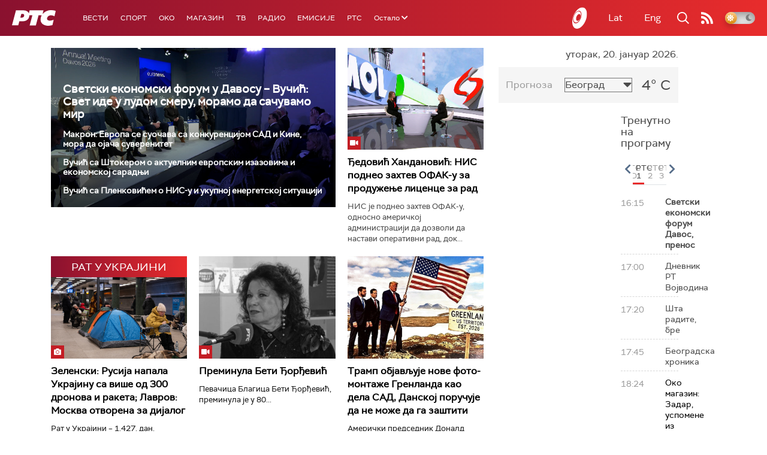

--- FILE ---
content_type: text/html;charset=UTF-8
request_url: https://www.rts.rs/ajax/epsilonScheme.jsp?itemId=&name=rts-drama
body_size: 550
content:






<div id="programList">
    
        <div class="programRow">
            <div class="time ColorOstalo">
                <span>15:48</span>
            </div>
            <div class="name current">
                
                
                    <span style="">	Мирис кише на Балкану, 6-14 (R)</span>
                
            </div>
        </div>
    
        <div class="programRow">
            <div class="time ColorOstalo">
                <span>16:41</span>
            </div>
            <div class="name ">
                
                
                    <span style="">ТВ театар – Тартиф  (R)</span>
                
            </div>
        </div>
    
        <div class="programRow">
            <div class="time ColorOstalo">
                <span>18:00</span>
            </div>
            <div class="name ">
                
                    <a href="/tv/rts-drama/5858428/vojna-akademija-18-epizoda.html">
                        <span style="">Војна академија, 18. епизода</span>
                    </a>
                
                
            </div>
        </div>
    
        <div class="programRow">
            <div class="time ColorOstalo">
                <span>18:53</span>
            </div>
            <div class="name ">
                
                    <a href="/tv/rts-drama/5858641/policajac-sa-petlovog-brda-7-12.html">
                        <span style="">Полицајац са Петловог брда, 7-12</span>
                    </a>
                
                
            </div>
        </div>
    
        <div class="programRow">
            <div class="time ColorOstalo">
                <span>19:43</span>
            </div>
            <div class="name ">
                
                    <a href="/tv/rts-drama/5863406/kozje-usi-2-4.html">
                        <span style="">Козје уши, 2-4</span>
                    </a>
                
                
            </div>
        </div>
    
</div>

<div class="programListFull">
    <a href="/tv/rts-drama/broadcast.html"> 
        Програмска шема за данас
    </a>
</div>

--- FILE ---
content_type: text/html;charset=UTF-8
request_url: https://www.rts.rs/ajax/epsilonScheme.jsp?itemId=&name=radio-beograd-1
body_size: 592
content:






<div id="programList">
    
        <div class="programRow">
            <div class="time ColorOstalo">
                <span>15:30</span>
            </div>
            <div class="name ">
                
                    <a href="/radio/radio-beograd-1/5870348/hajde-malo-da-pobedjujemo.html">
                        <span style="">Спортски журнал: Хајде мало да побеђујемо</span>
                    </a>
                
                
            </div>
        </div>
    
        <div class="programRow">
            <div class="time ColorOstalo">
                <span>16:00</span>
            </div>
            <div class="name current">
                
                
                    <span style="">РБ1, Поп карусел</span>
                
            </div>
        </div>
    
        <div class="programRow">
            <div class="time ColorOstalo">
                <span>17:00</span>
            </div>
            <div class="name ">
                
                    <a href="/radio/radio-beograd-1/5869850/poruke-sa-svetskog-ekonomskog-foruma-u-davosu.html">
                        <span style="">У средишту пажње: Поруке са Светског економског форума у Давосу</span>
                    </a>
                
                
            </div>
        </div>
    
        <div class="programRow">
            <div class="time ColorOstalo">
                <span>18:00</span>
            </div>
            <div class="name ">
                
                
                    <span style="">РБ1, Да вас подсетимо</span>
                
            </div>
        </div>
    
        <div class="programRow">
            <div class="time ColorOstalo">
                <span>18:03</span>
            </div>
            <div class="name ">
                
                    <a href="/radio/radio-beograd-1/5870195/petar-konjovic.html">
                        <span style="">Сусретања: Петар Коњовић</span>
                    </a>
                
                
            </div>
        </div>
    
</div>

<div class="programListFull">
    <a href="/radio/radio-beograd-1/broadcast.html"> 
        Програмска шема за данас
    </a>
</div>

--- FILE ---
content_type: text/html; charset=utf-8
request_url: https://www.google.com/recaptcha/api2/aframe
body_size: 269
content:
<!DOCTYPE HTML><html><head><meta http-equiv="content-type" content="text/html; charset=UTF-8"></head><body><script nonce="IjBuVHX2KzvgsvbfNPLvVA">/** Anti-fraud and anti-abuse applications only. See google.com/recaptcha */ try{var clients={'sodar':'https://pagead2.googlesyndication.com/pagead/sodar?'};window.addEventListener("message",function(a){try{if(a.source===window.parent){var b=JSON.parse(a.data);var c=clients[b['id']];if(c){var d=document.createElement('img');d.src=c+b['params']+'&rc='+(localStorage.getItem("rc::a")?sessionStorage.getItem("rc::b"):"");window.document.body.appendChild(d);sessionStorage.setItem("rc::e",parseInt(sessionStorage.getItem("rc::e")||0)+1);localStorage.setItem("rc::h",'1768922708472');}}}catch(b){}});window.parent.postMessage("_grecaptcha_ready", "*");}catch(b){}</script></body></html>